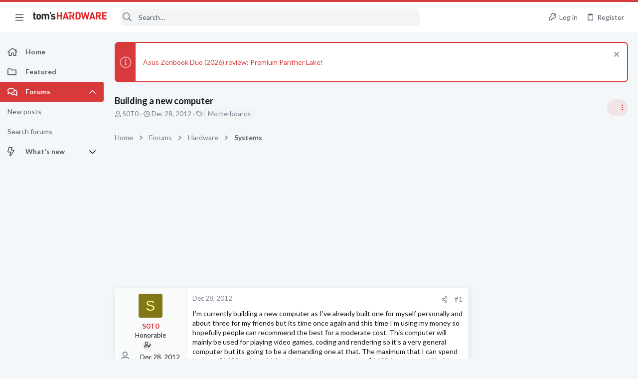

--- FILE ---
content_type: image/svg+xml
request_url: https://forums.tomshardware.com/data/medias/svg/Guardian.svg
body_size: 446
content:
<svg id="Layer_1" data-name="Layer 1" xmlns="http://www.w3.org/2000/svg" viewBox="0 0 100 100"><title>Guardian</title><path d="M95.55,85.55l-1.89-1.89a4.71,4.71,0,0,1,0-6.66l2.07-2.08a2.47,2.47,0,0,0,0-3.5l-2.15-2.15a2.47,2.47,0,0,0-3.5,0l-5.41,5.4-2.34-2.34,7.75-7.75a2.49,2.49,0,0,0,0-3.5l-2.16-2.16a2.49,2.49,0,0,0-3.5,0L80,63.34a4.71,4.71,0,0,1-6.66,0l-9.08-9.08A6.43,6.43,0,0,1,63,47,31.53,31.53,0,1,0,47.42,62.22a6.41,6.41,0,0,1,7.16,1.36L86.25,95.25a6.72,6.72,0,0,0,9.64-.15A6.9,6.9,0,0,0,95.55,85.55ZM14,33.5A20.5,20.5,0,1,1,34.5,54,20.53,20.53,0,0,1,14,33.5Z"/></svg>